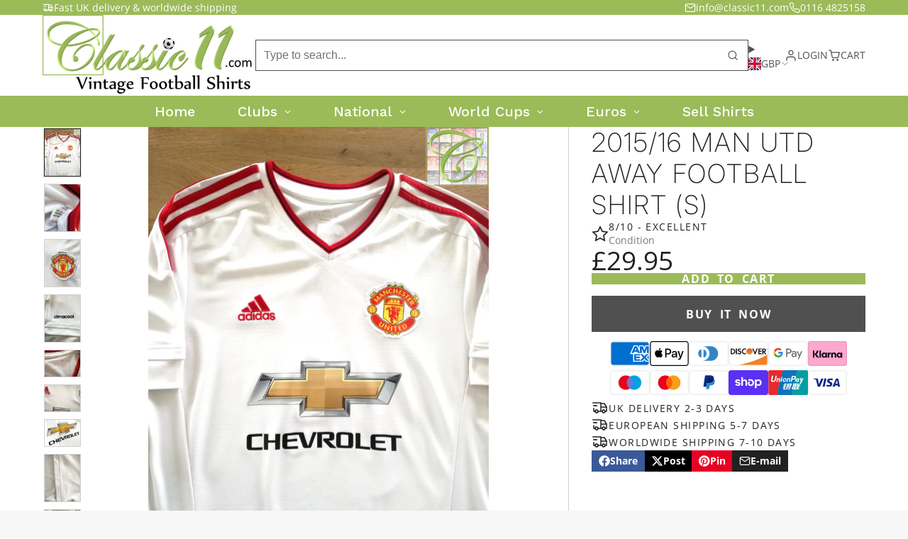

--- FILE ---
content_type: text/html; charset=utf-8
request_url: https://classic11.com/products/1976-77-brazil-home-football-shirt-s?view=quick-view&section_id=s_product-quick-view
body_size: 2625
content:
<div id="shopify-section-s_product-quick-view" class="shopify-section">






<div class="quick-view-demo">
    <div id="ProductQuickView">
        <link href="//classic11.com/cdn/shop/t/19/assets/product-quick-view.css?v=135325503732754945541736194335" rel="stylesheet" type="text/css" media="all" onload="loadStyle(this)">
        
        <link href="//classic11.com/cdn/shop/t/19/assets/product-options-radio.css?v=56068185329426178311736194335" rel="stylesheet" type="text/css" media="all" onload="loadStyle(this)">
        <link href="//classic11.com/cdn/shop/t/19/assets/product-variant-selector.css?v=168846298007677659011736194338" rel="stylesheet" type="text/css" media="all" onload="loadStyle(this)">
        <link href="//classic11.com/cdn/shop/t/19/assets/product-options-swatch.css?v=99275968664080009891736194337" rel="stylesheet" type="text/css" media="all" onload="loadStyle(this)">
        <link href="//classic11.com/cdn/shop/t/19/assets/slideshow-blaze.css?v=9098540136645579801736194335" rel="stylesheet" type="text/css" media="all" onload="loadStyle(this)">
        <product-variant-provider 
            initial-variant-id="21318004047931" 
            initial-image-position=""
            product-url="/products/1976-77-brazil-home-football-shirt-s?view=quick-view" 
            section-id="s_product-quick-view"
        >
            <product-quick-view section-id="s_product-quick-view" class="#product-quick-view @crop-images" style="--product-quick-view-gallery-width: 60%;">
                <modal-close class="#product-quick-view-close" section-id="s_product-quick-view">
                    


<svg class="#icon" >
            <use href="#svg-icon-x"></use>
        </svg>
                </modal-close>
                <div class="#product-quick-view-inner">
                    <div class="#product-quick-view-gallery"><link href="//classic11.com/cdn/shop/t/19/assets/slideshow-blaze.css?v=9098540136645579801736194335" rel="stylesheet" type="text/css" media="all" onload="loadStyle(this)">

<slideshow-blaze 
    class="#slideshow-blaze" 
    section-id="s_product-quick-view" 
    
    
    
    initial-index="0"
    
>
    <div class="blaze-slider #slideshow-blaze-slider" style="--slides-to-show: 1; --slide-gap: 0px;" data-element="blaze">
        <div class="blaze-container">
            
                <button class="blaze-next #slideshow-blaze-next" aria-label="Go to next slide" data-element="nav">
                    


<svg class="#icon" >
            <use href="#svg-icon-angle-right"></use>
        </svg>
                    </button>
                    <button class="blaze-prev #slideshow-blaze-prev" aria-label="Go to previous slide" data-element="nav">
                        


<svg class="#icon" >
            <use href="#svg-icon-angle-left"></use>
        </svg>
                    </button>
            
            <div class="blaze-track-container #slideshow-blaze-track-container">
                <div class="blaze-track">
                    
    
    
        
        <div class="#product-quick-view-media" data-element="media" data-position="1">
            
                    <div class="
    #media 
    
    
    
    
    @animate-loading
" style="--image-fit: cover;">
        <img 
            class="#media-image "
            alt="1979/80 Brazil Home Football Shirt (S)"
            width="1122"
            height="1496"
            loading="lazy"
            style="
                --image-position: 50.0% 50.0%; 
                --image-ar-height: 1496; 
                --image-ar-width: 1122;
                
                --image-mobile-ar-height: 1496;
                --image-mobile-ar-width: 1122;
                
            "
            onload="lazyImageOnLoad(this)"
            
                
                
                
                src="//classic11.com/cdn/shop/products/IMG_20190815_115435_600x.jpg?v=1571439185"
                srcset="//classic11.com/cdn/shop/products/IMG_20190815_115435_600x.jpg?v=1571439185, //classic11.com/cdn/shop/products/IMG_20190815_115435_1200x.jpg?v=1571439185 2x, //classic11.com/cdn/shop/products/IMG_20190815_115435_1800x.jpg?v=1571439185 3x"
            
        />
        
        
    <div class="#media-image-loading-placeholder"></div>
    
</div>

                
        </div>
    
        
        <div class="#product-quick-view-media" data-element="media" data-position="2">
            
                    <div class="
    #media 
    
    
    
    
    @animate-loading
" style="--image-fit: cover;">
        <img 
            class="#media-image "
            alt="1979/80 Brazil Home Football Shirt (S)"
            width="1496"
            height="1122"
            loading="lazy"
            style="
                --image-position: 50.0% 50.0%; 
                --image-ar-height: 1122; 
                --image-ar-width: 1496;
                
                --image-mobile-ar-height: 1122;
                --image-mobile-ar-width: 1496;
                
            "
            onload="lazyImageOnLoad(this)"
            
                
                
                
                src="//classic11.com/cdn/shop/products/IMG_20190814_122824_600x.jpg?v=1571439185"
                srcset="//classic11.com/cdn/shop/products/IMG_20190814_122824_600x.jpg?v=1571439185, //classic11.com/cdn/shop/products/IMG_20190814_122824_1200x.jpg?v=1571439185 2x, //classic11.com/cdn/shop/products/IMG_20190814_122824_1800x.jpg?v=1571439185 3x"
            
        />
        
        
    <div class="#media-image-loading-placeholder"></div>
    
</div>

                
        </div>
    
        
        <div class="#product-quick-view-media" data-element="media" data-position="3">
            
                    <div class="
    #media 
    
    
    
    
    @animate-loading
" style="--image-fit: cover;">
        <img 
            class="#media-image "
            alt="1979/80 Brazil Home Football Shirt (S)"
            width="1122"
            height="1496"
            loading="lazy"
            style="
                --image-position: 50.0% 50.0%; 
                --image-ar-height: 1496; 
                --image-ar-width: 1122;
                
                --image-mobile-ar-height: 1496;
                --image-mobile-ar-width: 1122;
                
            "
            onload="lazyImageOnLoad(this)"
            
                
                
                
                src="//classic11.com/cdn/shop/products/IMG_20190815_115453_600x.jpg?v=1571439185"
                srcset="//classic11.com/cdn/shop/products/IMG_20190815_115453_600x.jpg?v=1571439185, //classic11.com/cdn/shop/products/IMG_20190815_115453_1200x.jpg?v=1571439185 2x, //classic11.com/cdn/shop/products/IMG_20190815_115453_1800x.jpg?v=1571439185 3x"
            
        />
        
        
    <div class="#media-image-loading-placeholder"></div>
    
</div>

                
        </div>
    
        
        <div class="#product-quick-view-media" data-element="media" data-position="4">
            
                    <div class="
    #media 
    
    
    
    
    @animate-loading
" style="--image-fit: cover;">
        <img 
            class="#media-image "
            alt="1979/80 Brazil Home Football Shirt (S)"
            width="1496"
            height="1122"
            loading="lazy"
            style="
                --image-position: 50.0% 50.0%; 
                --image-ar-height: 1122; 
                --image-ar-width: 1496;
                
                --image-mobile-ar-height: 1122;
                --image-mobile-ar-width: 1496;
                
            "
            onload="lazyImageOnLoad(this)"
            
                
                
                
                src="//classic11.com/cdn/shop/products/IMG_20190815_115504_600x.jpg?v=1571439185"
                srcset="//classic11.com/cdn/shop/products/IMG_20190815_115504_600x.jpg?v=1571439185, //classic11.com/cdn/shop/products/IMG_20190815_115504_1200x.jpg?v=1571439185 2x, //classic11.com/cdn/shop/products/IMG_20190815_115504_1800x.jpg?v=1571439185 3x"
            
        />
        
        
    <div class="#media-image-loading-placeholder"></div>
    
</div>

                
        </div>
    

                </div>
            </div>
            
        </div>
    </div>
</slideshow-blaze>

<script type="module" src="//classic11.com/cdn/shop/t/19/assets/slideshow-blaze.js?v=23509213395211518451736194334"></script>
                    </div>
                    <div class="#product-quick-view-info" data-element="product-meta">
                        
                        
                                
                            
                                <div class="#product-quick-view-info-block @type:title" data-meta-block >
                                    
                                    
                                            



<link href="//classic11.com/cdn/shop/t/19/assets/product-title.css?v=181594260211871743861736194338" rel="stylesheet" type="text/css" media="all" onload="loadStyle(this)">



<div class="#product-title" style="--product-title-badge-size: 1.0rem;">
    
        
    
    

    
    <h1 class="#heading" style="--heading-scale: 0.8;">
        
            <span class="#text-truncate" style="--text-truncate-lines: 3">
                
        <a class="reset-link" href="/products/1976-77-brazil-home-football-shirt-s">1979/80 Brazil Home Football Shirt (S)</a>
    
            </span>
        
    </h1>
     </div>
                                        
                                
                                </div>
                            
                        
                                
                            
                        
                                
                            
                                <div class="#product-quick-view-info-block @type:price" data-meta-block >
                                    
                                    
                                            <link href="//classic11.com/cdn/shop/t/19/assets/product-price.css?v=182065744756015745561736194335" rel="stylesheet" type="text/css" media="all" onload="loadStyle(this)">
                                            <product-variant-listener section-id="s_product-quick-view" id="b-s_product-quick-view-2">
                                                



<div class="#product-price @show-savings " 
    style="--product-price-font-size: 2.0rem;">
    <div class="#product-price-value">
        

<div class="#price "> 
<div class="#price-inner">
  <div class="#price-item @regular  ">
    <div class="#price-item-heading ">Price</div>
    <div class="#price-item-value">
      <span class="#price-value">&pound;199.95</span>
    </div>
  </div></div>
      
  
</div>
    </div><div class="#product-price-tax-note">Tax included and shipping calculated at checkout</div><div class="#product-price-installements"><form method="post" action="/cart/add" id="product-form-installment-s_product-quick-view" accept-charset="UTF-8" class="shopify-product-form" enctype="multipart/form-data"><input type="hidden" name="form_type" value="product" /><input type="hidden" name="utf8" value="✓" /><input type="hidden" name="id" value="21318004047931">
                <input type="hidden" name="product-id" value="2318777319483" /><input type="hidden" name="section-id" value="s_product-quick-view" /></form></div></div>
                                            </product-variant-listener>
                                        
                                
                                </div>
                            
                        
                                
                            
                        
                                
                            
                                <div class="#product-quick-view-info-block @type:buy_buttons" data-meta-block >
                                    
                                    <link href="//classic11.com/cdn/shop/t/19/assets/product-form.css?v=116471217582204490191736194338" rel="stylesheet" type="text/css" media="all" onload="loadStyle(this)">


   
<form method="post" action="/contact#contactForms_product-quick-view" id="contactForms_product-quick-view" accept-charset="UTF-8" class="contact-form"><input type="hidden" name="form_type" value="contact" /><input type="hidden" name="utf8" value="✓" /></form><product-form
    class="#product-form"
    section-id="s_product-quick-view"
><form method="post" action="/cart/add" id="productForms_product-quick-view" accept-charset="UTF-8" class="shopify-product-form" enctype="multipart/form-data" novalidate="novalidate" data-type="add-to-cart-form"><input type="hidden" name="form_type" value="product" /><input type="hidden" name="utf8" value="✓" /><product-variant-listener section-id="s_product-quick-view" id="b-s_product-quick-view-4" emptyable>
            
                <div class="form"><input type="hidden" name="id" value="21318004047931"><div class="#product-form-add-to-cart"><product-to-cart 
    variant-id="21318004047931"
    section-id="s_product-quick-view"
    
        form-child
    
>
    <button 
    class="#button @tier:primary @display-style:solid @size:lg @block"
    style=""
    
    
    
    
    
    
    
        type="submit"
    
    
    
    
       data-element="to-cart-button" 
    >
    
        Add to cart
    <div class="#spinner @size:md" style="">
    <div></div>
    <div></div>
    <div></div>
</div></button> 
</product-to-cart>

                    </div>

                    
                    
                    
                        <product-dynamic-checkout section-id="s_product-quick-view">
                            <div data-shopify="payment-button" class="shopify-payment-button"> <shopify-accelerated-checkout recommended="{&quot;supports_subs&quot;:true,&quot;supports_def_opts&quot;:false,&quot;name&quot;:&quot;shop_pay&quot;,&quot;wallet_params&quot;:{&quot;shopId&quot;:1880122,&quot;merchantName&quot;:&quot;Classic11 Football Shirts&quot;,&quot;personalized&quot;:true}}" fallback="{&quot;supports_subs&quot;:true,&quot;supports_def_opts&quot;:true,&quot;name&quot;:&quot;buy_it_now&quot;,&quot;wallet_params&quot;:{}}" access-token="2b1c8b57a1299692269c5403e1280d74" buyer-country="GB" buyer-locale="en" buyer-currency="GBP" variant-params="[{&quot;id&quot;:21318004047931,&quot;requiresShipping&quot;:true}]" shop-id="1880122" enabled-flags="[&quot;d6d12da0&quot;]" > <div class="shopify-payment-button__button" role="button" disabled aria-hidden="true" style="background-color: transparent; border: none"> <div class="shopify-payment-button__skeleton">&nbsp;</div> </div> <div class="shopify-payment-button__more-options shopify-payment-button__skeleton" role="button" disabled aria-hidden="true">&nbsp;</div> </shopify-accelerated-checkout> <small id="shopify-buyer-consent" class="hidden" aria-hidden="true" data-consent-type="subscription"> This item is a recurring or deferred purchase. By continuing, I agree to the <span id="shopify-subscription-policy-button">cancellation policy</span> and authorize you to charge my payment method at the prices, frequency and dates listed on this page until my order is fulfilled or I cancel, if permitted. </small> </div>
                        </product-dynamic-checkout>
                    
                    
                </div>
            
        </product-variant-listener><input type="hidden" name="product-id" value="2318777319483" /><input type="hidden" name="section-id" value="s_product-quick-view" /></form></product-form>  




    <script type="module" src="//classic11.com/cdn/shop/t/19/assets/product-dynamic-checkout.js?v=47292448495922513801736194334"></script>



                                
                                </div>
                            
                        
                        <product-variant-listener class="#product-quick-view-info-footer" section-id="s_product-quick-view" id="s_product-quick-view-view-more-link">
                            <a href="/products/1976-77-brazil-home-football-shirt-s?variant=21318004047931" class="#product-quick-view-product-link reset-link">
                                More product details
                                


<svg class="#icon" >
            <use href="#svg-icon-angle-right"></use>
        </svg>
                            </a>
                        </product-variant-listener>
                    </div>
                </div>
            </product-quick-view>
            <script data-element="variants-data" type="application/json">
                {"21318004047931": {
                            "options": ["Default Title"],
                            "imagePosition": null
                        }}
            </script>
        </product-variant-provider>
    </div>
</div>

</div>

--- FILE ---
content_type: image/svg+xml
request_url: https://flagicons.lipis.dev/flags/1x1/gf.svg
body_size: -258
content:
<svg xmlns="http://www.w3.org/2000/svg" id="flag-icons-gf" viewBox="0 0 512 512">
  <path fill="#fff" d="M0 0h512v512H0z"/>
  <path fill="#000091" d="M0 0h170.7v512H0z"/>
  <path fill="#e1000f" d="M341.3 0H512v512H341.3z"/>
</svg>


--- FILE ---
content_type: text/javascript
request_url: https://classic11.com/cdn/shop/t/19/assets/main-nav-mobile.js?v=160663279419228461161736194335
body_size: -466
content:
const{Core,Events}=Global;customElements.define("main-nav-mobile",class extends Core{elements={$:[["level"],"toolbar"]};render(){this.sub(Events.HEADER_UPDATE,this._handleHeaderUpdate,{global:!0,once:!0}),this.sub(Events.HEADER_TOOLBAR_UPDATE,this._handleToolbarUpdate,{global:!0,once:!0}),this.$({change:this._handleChange})}_handleChange(e){this.style.setProperty(`--${this.tagName.toLowerCase()}-level`,e.target.value)}_handleHeaderUpdate(items){this.$("level").map(level=>{const match=items.find(item=>+level.dataset.level===item.level);match&&level.replaceChildren(...level.childNodes,...match.children)})}_handleToolbarUpdate(items){this.$("toolbar").replaceChildren(...this.$("toolbar").childNodes,...items)}});
//# sourceMappingURL=/cdn/shop/t/19/assets/main-nav-mobile.js.map?v=160663279419228461161736194335


--- FILE ---
content_type: text/javascript
request_url: https://classic11.com/cdn/shop/t/19/assets/product-variant-provider.js?v=57069770371673207361736194338
body_size: 393
content:
const{Core,Events,Cache}=Global,{$fetch,$loading,$JSON}=Global.Utils,CACHE_KEY="variant-provider";function elementsToMap(elements){return elements.reduce((acc,element)=>(element.id&&(acc[element.id]=element.cloneNode(!0)),acc),{})}customElements.define("product-variant-provider",class extends Core{propTypes={"product-page":Boolean,"product-url":String,"initial-variant-id":String,"initial-image-position":Number,"initial-selling-plan":String,"allow-unavailable-variants":Boolean};elements={$:["id-input","product-meta","variants-data"],listeners:["product-variant-listener"]};render(){this.variantsData=$JSON(this.$("variants-data")),this.variantsDataEntries=Object.entries(this.variantsData),this.sub(Events.VARIANT_CHANGE,this._onVariantChange),this.sub(Events.SELLING_PLAN_CHANGE,this._onSellingPlanChange),this._handleNoscript(),this._initDefaultVariant()}_handleNoscript(){this.$("id-input")&&(this.$("id-input").disabled=!1)}async _initDefaultVariant(){this.variantId=this.prop("initial-variant-id"),this.variantImagePosition=this.prop("initial-image-position"),this.sellingPlanId=this.prop("initial-selling-plan"),this._initCache()}_onVariantChange({optionValue,optionIndex,variantId}){if(this.prop("allow-unavailable-variants")){if(!variantId){this.variantId=void 0,this.prop("product-page")&&this._updateHistory(),this.pub(Events.VARIANT_UNAVAILABLE,!0);return}this.pub(Events.VARIANT_UNAVAILABLE,!1)}const currentOption={index:optionIndex,value:optionValue},currentOptionMatches=this.variantsDataEntries.filter(this._matchOption(currentOption)),prevOptionMatch=this.prevOption?currentOptionMatches.find(this._matchOption(this.prevOption)):void 0,currentVariantId=variantId||this._getEntryVariantId(prevOptionMatch||currentOptionMatches.at(0));this.prevOption={...currentOption},this._setCurrentVariant(currentVariantId),this._handleUpdate()}_matchOption(src){return([variantId,{options}])=>options[src.index]===src.value}_getEntryVariantId([variantId]){return variantId}_setCurrentVariant(variantId){this.variantId=variantId,this.variantImagePosition=this.variantsData[variantId].imagePosition,this.$("id-input").value=variantId}async _handleUpdate(){await this._updateCache(),this._updateProps(),this._publishUpdates(),this.prop("product-page")&&this._updateHistory()}_updateProps(){this.setProp("initial-variant-id",this.variantId),this.setProp("initial-image-position",this.variantImagePosition),this.setProp("initial-selling-plan",this.sellingPlanId)}_publishUpdates(){this.pub(Events.VARIANT_UPDATE,{imageIndex:this.variantImagePosition-1,targets:Cache.get(this._cacheKey()),imagePosition:this.variantImagePosition})}_initCache(){if(!Cache.get(this._cacheKey())){Cache.set(this._cacheKey(),elementsToMap(this.$("listeners")));return}setTimeout(()=>{this._publishUpdates()},20)}_cacheKey(variantId,sellingPlanId){return`${CACHE_KEY}-${this.sectionId}-${variantId||this.variantId}-${sellingPlanId||this.sellingPlanId}`}async _updateCache(variantId,reset){if(!reset&&Cache.get(this._cacheKey(variantId)))return;const $listeners=await this._fetchListeners(variantId);Cache.set(this._cacheKey(variantId),elementsToMap($listeners))}async _fetchListeners(variantId){return await $fetch(this.prop("product-url"),{before:this._loading(!0),after:this._loading(!1),params:{variant:variantId||this.variantId,selling_plan:this.sellingPlanId,section_id:this.sectionId},selectAll:this.elements.listeners.at(0)})}_loading(state){return()=>{$loading(this.$("product-meta"),state)}}_updateHistory(){window.history.replaceState({},null,`${window.location.pathname}?${this.historyURLParams.toString()}`)}_onSellingPlanChange({sellingPlanId}){this.sellingPlanId=sellingPlanId,this._handleUpdate()}get historyURLParams(){if(!this.variantId)return"";const params=new URLSearchParams({variant:this.variantId});return this.sellingPlanId?params.set("selling_plan",this.sellingPlanId):params.delete("selling_plan"),new URLSearchParams(params)}});
//# sourceMappingURL=/cdn/shop/t/19/assets/product-variant-provider.js.map?v=57069770371673207361736194338


--- FILE ---
content_type: text/javascript
request_url: https://classic11.com/cdn/shop/t/19/assets/variant-selector-modal.js?v=55539566443243762781736194334
body_size: -465
content:
const{Core,Events,DOMEvents,Utils}=Global,{$state}=Utils;customElements.define("variant-selector-modal",class extends Core{elements={};propTypes={"product-id":Number,"product-url":String};render(){this.$({change:this._publishChange})}_publishChange(e){e.stopPropagation(),e.preventDefault(),this.pub(Events.PRODUCT_BUNDLE_VARIANT_CHANGE,{productId:this.prop("product-id"),productURL:this.prop("product-url"),variantId:e.target.value}),$state(this,"disabled",!0)}});
//# sourceMappingURL=/cdn/shop/t/19/assets/variant-selector-modal.js.map?v=55539566443243762781736194334
